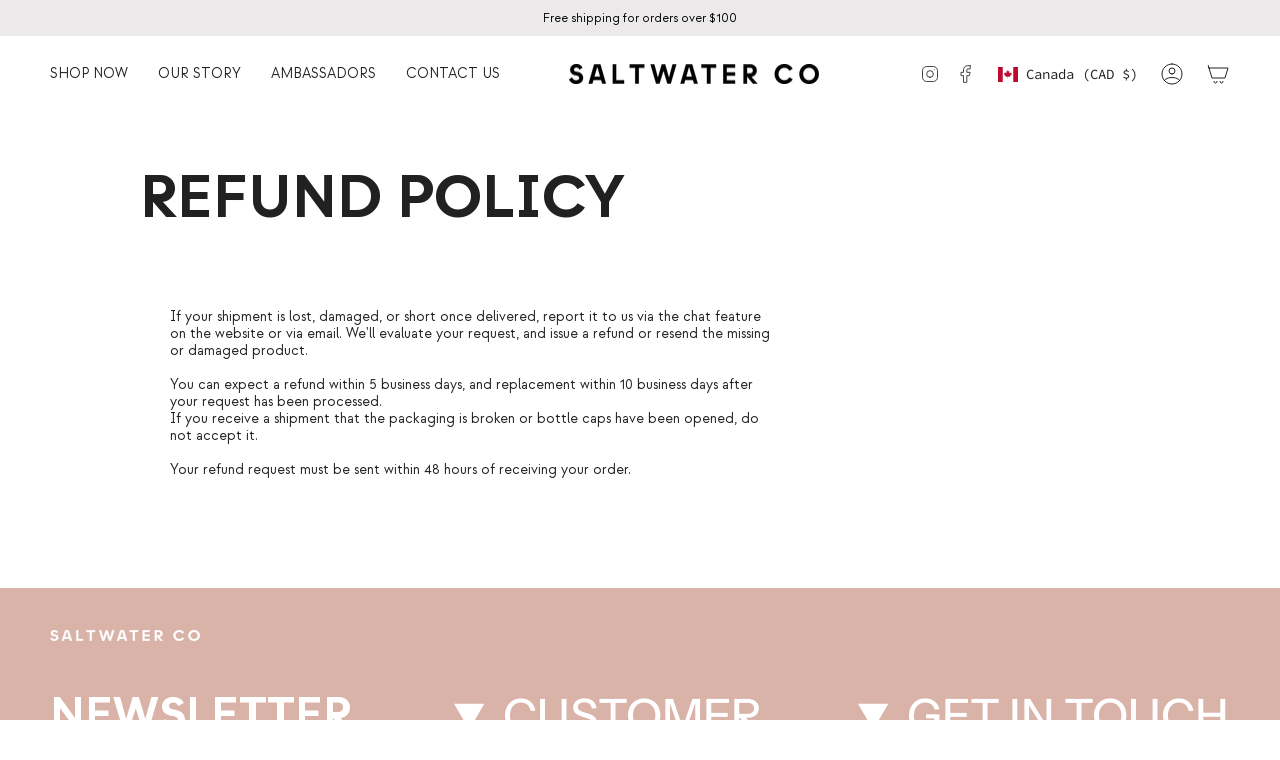

--- FILE ---
content_type: text/javascript
request_url: https://drinksaltwater.co/cdn/shop/t/3/assets/announcement.js?v=90840669152779540051742072872
body_size: -207
content:
!function(){"use strict";const e={marquee:".announcement__bar-holder--marquee",slide:"[data-slide]",slider:"[data-slider]",ticker:"ticker-bar",tickerSlide:".announcement__slide"};customElements.get("announcement-bar")||customElements.define("announcement-bar",class extends HTMLElement{constructor(){super(),this.slider=this.querySelector(e.slider),this.enableSlider=!window.theme.isMobile(),this.slidesCount=this.querySelectorAll(e.tickerSlide).length,this.initSliderEvent=e=>this.initSlider(e)}connectedCallback(){this.slider&&this.initSliders(),this.addEventListener("theme:countdown:hide",(t=>{if(window.Shopify.designMode)return;const i=t.target.closest(e.marquee);if(1===this.slidesCount){this.querySelector(e.ticker).style.display="none"}if(i){const i=t.target.closest(e.tickerSlide);this.removeTickerText(i)}else{const i=t.target.closest(e.slide);this.removeSlide(i)}})),this.addEventListener("theme:countdown:expire",(()=>{this.querySelectorAll(e.ticker)?.forEach((e=>{e.dispatchEvent(new CustomEvent("theme:ticker:refresh"))}))})),document.dispatchEvent(new CustomEvent("theme:announcement:init",{bubbles:!0}))}initSliders(){this.initSlider(),document.addEventListener("theme:resize:width",this.initSliderEvent),this.addEventListener("theme:slider:loaded",(()=>{this.querySelectorAll(e.tickerBar)?.forEach((e=>{e.dispatchEvent(new CustomEvent("theme:ticker:refresh"))}))}))}initSlider(){const e=!window.theme.isMobile(),t=!e;(e&&this.enableSlider||t&&!this.enableSlider)&&(this.slider.dispatchEvent(new CustomEvent("theme:slider:destroy",{bubbles:!1})),e&&this.enableSlider?this.enableSlider=!1:t&&!this.enableSlider&&(this.enableSlider=!0),this.slider.dispatchEvent(new CustomEvent("theme:slider:init",{bubbles:!1})),this.slider.dispatchEvent(new CustomEvent("theme:slider:reposition",{bubbles:!1})))}removeSlide(e){this.slider.dispatchEvent(new CustomEvent("theme:slider:remove-slide",{bubbles:!1,detail:{slide:e}}))}removeTickerText(t){const i=t.closest(e.ticker);t.remove(),i.dispatchEvent(new CustomEvent("theme:ticker:refresh"))}disconnectedCallback(){document.removeEventListener("theme:resize:width",this.initSliderEvent),document.removeEventListener("theme:resize:width",this.tickerResizeEvent)}})}();
